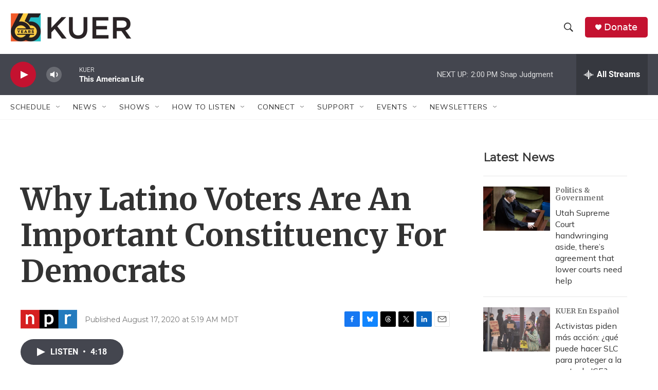

--- FILE ---
content_type: text/html; charset=utf-8
request_url: https://www.google.com/recaptcha/api2/aframe
body_size: 270
content:
<!DOCTYPE HTML><html><head><meta http-equiv="content-type" content="text/html; charset=UTF-8"></head><body><script nonce="XzWU59ATY6FjDp3jaYCMNg">/** Anti-fraud and anti-abuse applications only. See google.com/recaptcha */ try{var clients={'sodar':'https://pagead2.googlesyndication.com/pagead/sodar?'};window.addEventListener("message",function(a){try{if(a.source===window.parent){var b=JSON.parse(a.data);var c=clients[b['id']];if(c){var d=document.createElement('img');d.src=c+b['params']+'&rc='+(localStorage.getItem("rc::a")?sessionStorage.getItem("rc::b"):"");window.document.body.appendChild(d);sessionStorage.setItem("rc::e",parseInt(sessionStorage.getItem("rc::e")||0)+1);localStorage.setItem("rc::h",'1769288171105');}}}catch(b){}});window.parent.postMessage("_grecaptcha_ready", "*");}catch(b){}</script></body></html>